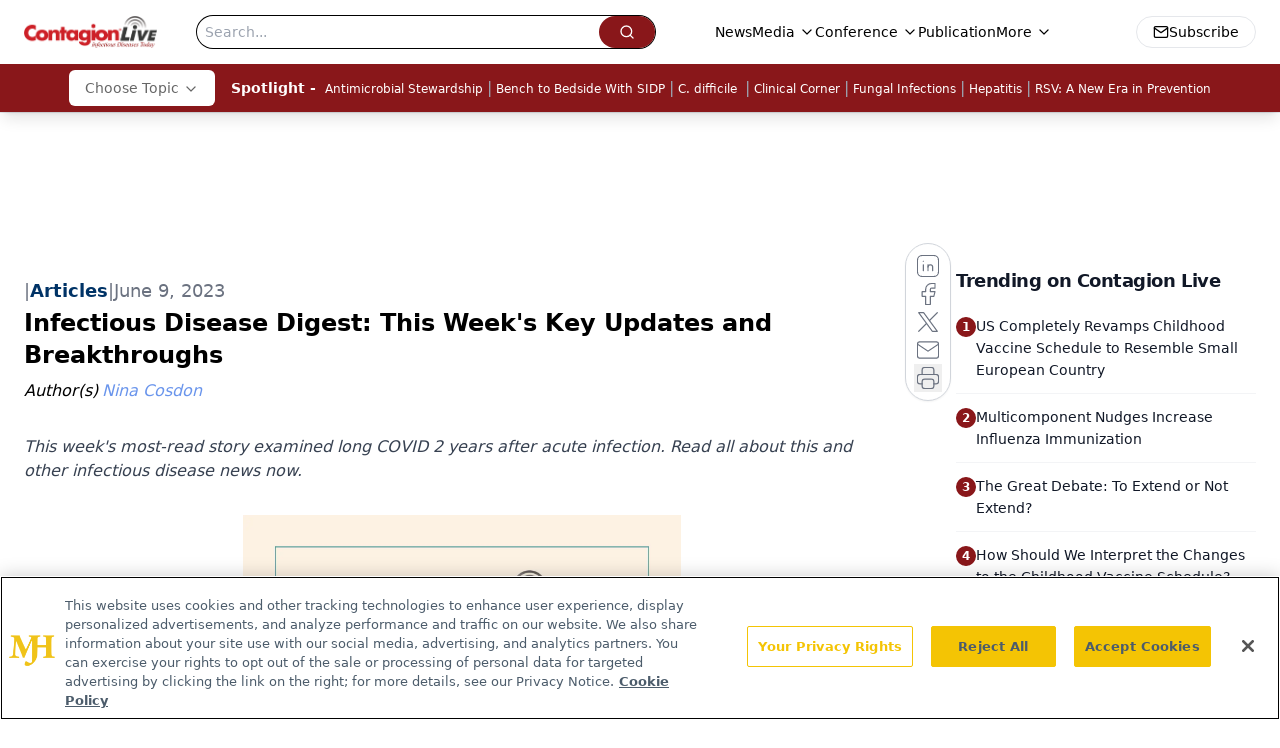

--- FILE ---
content_type: text/html; charset=utf-8
request_url: https://www.google.com/recaptcha/api2/aframe
body_size: 182
content:
<!DOCTYPE HTML><html><head><meta http-equiv="content-type" content="text/html; charset=UTF-8"></head><body><script nonce="BvGt-MztY_YjVY5_V2crQw">/** Anti-fraud and anti-abuse applications only. See google.com/recaptcha */ try{var clients={'sodar':'https://pagead2.googlesyndication.com/pagead/sodar?'};window.addEventListener("message",function(a){try{if(a.source===window.parent){var b=JSON.parse(a.data);var c=clients[b['id']];if(c){var d=document.createElement('img');d.src=c+b['params']+'&rc='+(localStorage.getItem("rc::a")?sessionStorage.getItem("rc::b"):"");window.document.body.appendChild(d);sessionStorage.setItem("rc::e",parseInt(sessionStorage.getItem("rc::e")||0)+1);localStorage.setItem("rc::h",'1767860642786');}}}catch(b){}});window.parent.postMessage("_grecaptcha_ready", "*");}catch(b){}</script></body></html>

--- FILE ---
content_type: application/javascript
request_url: https://api.lightboxcdn.com/z9gd/43380/www.contagionlive.com/jsonp/z?cb=1767860631130&dre=l&callback=jQuery112409582273789109386_1767860631086&_=1767860631087
body_size: 1194
content:
jQuery112409582273789109386_1767860631086({"response":"[base64]","dre":"l","success":true});

--- FILE ---
content_type: text/plain; charset=utf-8
request_url: https://fp.contagionlive.com/q3vcDn/SJZm?q=vnFC4dZv8NpwPrIAgVP2
body_size: -57
content:
+5iHxHWmPDtSf2JflvRzM4l9zCcq/I7ByQASCz7l6gInDKGEjunsE6298RbO9ggU3KCRJlWBUJcliUROsVPg1MgVIMx9Iw==

--- FILE ---
content_type: application/javascript; charset=utf-8
request_url: https://www.contagionlive.com/_astro/slide-shows.CfRQ-SgH.js
body_size: 955
content:
import{j as t}from"./jsx-runtime.D3GSbgeI.js";import{r as a}from"./index.HXEJb8BZ.js";import{I as u,a as f}from"./index.uh_VZ4F7.js";import{I as w,B as x}from"./html-anchor-link.Ccy1K_Af.js";import"./lib.CJN_2H5J.js";import{u as g}from"./use-sanity-client.CEN_KCH4.js";import"./index.yBjzXJbu.js";import"./_commonjsHelpers.D6-XlEtG.js";import"./iconBase.AvOXlZV_.js";import"./index.BySSNVN3.js";import"./index.DjJH3ciU.js";import"./url-for.BMmA5B1g.js";import"./media-plugin.DlsfQxy4.js";import"./custom-link.BXaFGH0S.js";import"./segmentApi.DB2jIwJl.js";import"./md5.CpZxOG6Q.js";import"./external-link.WtEnJL32.js";import"./internal-link.DoxPls8x.js";import"./index.D22jmrlf.js";import"./index.CXOdIvep.js";import"./index.KqMXKjf4.js";import"./objectWithoutPropertiesLoose.Dsqj8S3w.js";import"./multi-media.kFISbHEE.js";import"./audio.DfGWnx8p.js";import"./FormManagerPlugin.CPt8bn5U.js";import"./video.-mj3uvT-.js";import"./index.DT-g4Ggq.js";import"./useIntersectionObserver.Ck5NYY0Q.js";import"./_slug_.76e86e88.B7tjNrSL.js";import"./use-create-sanity-client.b6AG07EW.js";import"./preload-helper.BlTxHScW.js";import"./tslib.es6.DCgJAGIv.js";const X=({slides:e})=>{const[o,i]=a.useState(0),[l,c]=a.useState(!1),n=e?.length||0;g(),a.useEffect(()=>{e&&e.length>0&&c(!0)},[e]),a.useEffect(()=>{const r=new URLSearchParams(window.location.search).get("slide");r&&i(parseInt(r)-1)},[]);const m=s=>{const r=`${window.location.pathname}?slide=${s+1}`;window.history.pushState({},"",r)},p=()=>{const s=(o+n-1)%n;i(s);try{window.googletag.pubads().refresh()}catch{}m(s)},h=()=>{const s=(o+1)%n;i(s);try{window.googletag.pubads().refresh()}catch{}m(s)},d=()=>t.jsx("ul",{className:"flex justify-center",children:e&&e.map((s,r)=>t.jsx("li",{className:`h-6 w-6 md:h-4 md:w-4 ${r==o?"bg-sky-500":"bg-sky-300"} mx-2 cursor-pointer rounded-full`,onClick:()=>i(r)},r))});return l?t.jsx("div",{className:"mb-4 mt-3",children:t.jsxs("div",{id:"slideshow-slider-block",className:"m-auto max-w-screen-md",children:[t.jsxs("div",{className:"animate-fade-out align-center relative flex w-full select-none justify-center",children:[t.jsx("a",{href:e[o].slideshowImage.link&&e[o].slideshowImage.link,target:e[o].slideshowImage.blank?"_blank":"_self",children:e[o].slideshowImage&&t.jsx(w,{node:{value:e[o].slideshowImage}})}),t.jsxs("div",{className:"absolute top-1/2 flex w-full -translate-y-1/2 transform items-start justify-between px-3",children:[t.jsx("button",{onClick:p,children:t.jsx(u,{size:40,className:"transition ease-in-out hover:scale-110"})}),t.jsx("button",{onClick:h,children:t.jsx(f,{size:40,className:"transition ease-in-out hover:scale-110"})})]})]}),e[o].slideshowImage.caption&&t.jsx("h3",{children:e[o].slideshowImage.caption}),e[o].description&&t.jsx(x,{data:e[o].description}),t.jsx("div",{id:"slider-dots",className:"mx-auto my-8 flex justify-center",children:t.jsx(d,{})})]})}):null};export{X as default};
